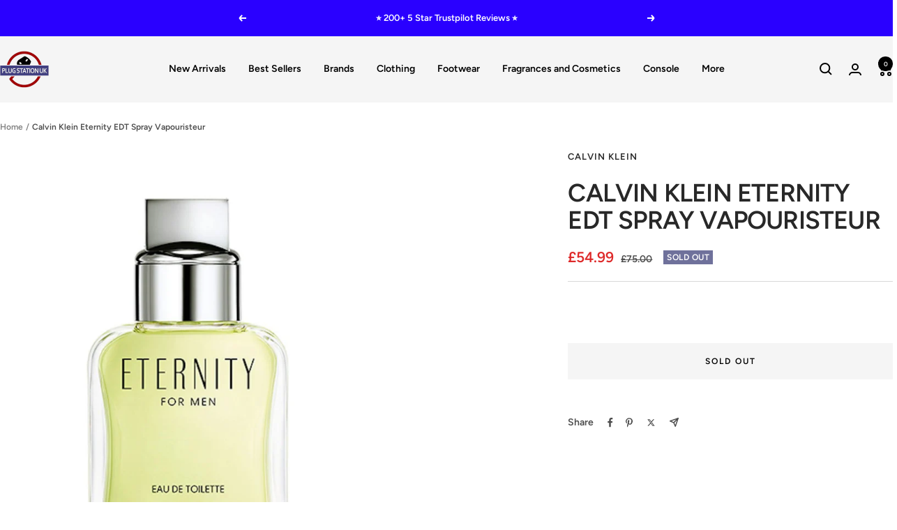

--- FILE ---
content_type: text/javascript
request_url: https://plugstationuk.com/cdn/shop/t/6/assets/custom.js?v=167639537848865775061716257363
body_size: -569
content:
//# sourceMappingURL=/cdn/shop/t/6/assets/custom.js.map?v=167639537848865775061716257363


--- FILE ---
content_type: text/javascript; charset=utf-8
request_url: https://plugstationuk.com/products/calvin-klein-eternity-edt-spray-vapouristeur.js
body_size: 572
content:
{"id":9649192173889,"title":"Calvin Klein Eternity EDT Spray Vapouristeur","handle":"calvin-klein-eternity-edt-spray-vapouristeur","description":"\u003cp\u003e\u003cspan\u003eThe romantic man will fall for Calvin Klein Eternity For Men Eau de Toilette; a sensitive yet masculine, strong yet refined men's fragrance. Eternity for Men is fresh yet woody, combining crisp, cool notes with warmer ingredients. A classic that remains modern, Calvin Klein Eternity is for the man who's all about family, work, health and happiness. He's at ease with himself, his relationships and his world..\u003c\/span\u003e\u003c\/p\u003e","published_at":"2024-07-25T13:40:53+01:00","created_at":"2024-07-25T13:40:53+01:00","vendor":"CALVIN KLEIN","type":"PERFUME \u0026 COLOGNE","tags":["20\/03\/2024","Fragrance","PERFUME","PERFUME \u0026 COLOGNE"],"price":5499,"price_min":5499,"price_max":5499,"available":false,"price_varies":false,"compare_at_price":7500,"compare_at_price_min":7500,"compare_at_price_max":7500,"compare_at_price_varies":false,"variants":[{"id":49135690219841,"title":"100ml","option1":"100ml","option2":null,"option3":null,"sku":"65fc25ac9a500","requires_shipping":true,"taxable":true,"featured_image":null,"available":false,"name":"Calvin Klein Eternity EDT Spray Vapouristeur - 100ml","public_title":"100ml","options":["100ml"],"price":5499,"weight":0,"compare_at_price":7500,"inventory_management":"shopify","barcode":"08830060551","requires_selling_plan":false,"selling_plan_allocations":[]}],"images":["\/\/cdn.shopify.com\/s\/files\/1\/0533\/1615\/7635\/files\/FullSizeRender_c6f431b3-9f23-4297-a4aa-c85edab585a8.jpg?v=1721911253","\/\/cdn.shopify.com\/s\/files\/1\/0533\/1615\/7635\/files\/FullSizeRender_8b074f31-68dd-47c2-bc59-ead6dfeda8f5.jpg?v=1721911253"],"featured_image":"\/\/cdn.shopify.com\/s\/files\/1\/0533\/1615\/7635\/files\/FullSizeRender_c6f431b3-9f23-4297-a4aa-c85edab585a8.jpg?v=1721911253","options":[{"name":"Size","position":1,"values":["100ml"]}],"url":"\/products\/calvin-klein-eternity-edt-spray-vapouristeur","media":[{"alt":null,"id":39091517849921,"position":1,"preview_image":{"aspect_ratio":0.901,"height":925,"width":833,"src":"https:\/\/cdn.shopify.com\/s\/files\/1\/0533\/1615\/7635\/files\/FullSizeRender_c6f431b3-9f23-4297-a4aa-c85edab585a8.jpg?v=1721911253"},"aspect_ratio":0.901,"height":925,"media_type":"image","src":"https:\/\/cdn.shopify.com\/s\/files\/1\/0533\/1615\/7635\/files\/FullSizeRender_c6f431b3-9f23-4297-a4aa-c85edab585a8.jpg?v=1721911253","width":833},{"alt":null,"id":39091517882689,"position":2,"preview_image":{"aspect_ratio":0.901,"height":925,"width":833,"src":"https:\/\/cdn.shopify.com\/s\/files\/1\/0533\/1615\/7635\/files\/FullSizeRender_8b074f31-68dd-47c2-bc59-ead6dfeda8f5.jpg?v=1721911253"},"aspect_ratio":0.901,"height":925,"media_type":"image","src":"https:\/\/cdn.shopify.com\/s\/files\/1\/0533\/1615\/7635\/files\/FullSizeRender_8b074f31-68dd-47c2-bc59-ead6dfeda8f5.jpg?v=1721911253","width":833}],"requires_selling_plan":false,"selling_plan_groups":[]}